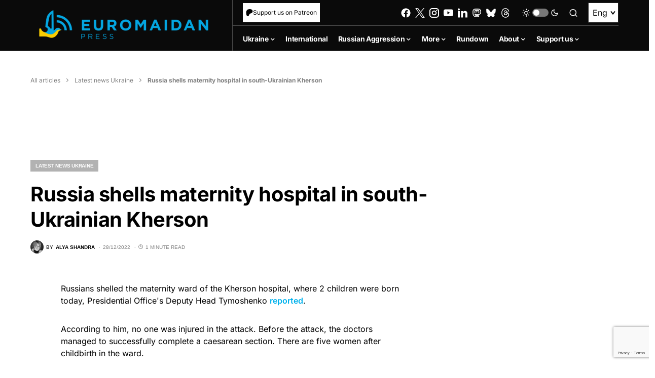

--- FILE ---
content_type: text/html; charset=utf-8
request_url: https://www.google.com/recaptcha/api2/anchor?ar=1&k=6LfiHzErAAAAALJUn30PaJ2wOxpCwggc3jcdWRDm&co=aHR0cHM6Ly9ldXJvbWFpZGFucHJlc3MuY29tOjQ0Mw..&hl=en&v=PoyoqOPhxBO7pBk68S4YbpHZ&size=invisible&anchor-ms=20000&execute-ms=30000&cb=fp9hnrssnr90
body_size: 48474
content:
<!DOCTYPE HTML><html dir="ltr" lang="en"><head><meta http-equiv="Content-Type" content="text/html; charset=UTF-8">
<meta http-equiv="X-UA-Compatible" content="IE=edge">
<title>reCAPTCHA</title>
<style type="text/css">
/* cyrillic-ext */
@font-face {
  font-family: 'Roboto';
  font-style: normal;
  font-weight: 400;
  font-stretch: 100%;
  src: url(//fonts.gstatic.com/s/roboto/v48/KFO7CnqEu92Fr1ME7kSn66aGLdTylUAMa3GUBHMdazTgWw.woff2) format('woff2');
  unicode-range: U+0460-052F, U+1C80-1C8A, U+20B4, U+2DE0-2DFF, U+A640-A69F, U+FE2E-FE2F;
}
/* cyrillic */
@font-face {
  font-family: 'Roboto';
  font-style: normal;
  font-weight: 400;
  font-stretch: 100%;
  src: url(//fonts.gstatic.com/s/roboto/v48/KFO7CnqEu92Fr1ME7kSn66aGLdTylUAMa3iUBHMdazTgWw.woff2) format('woff2');
  unicode-range: U+0301, U+0400-045F, U+0490-0491, U+04B0-04B1, U+2116;
}
/* greek-ext */
@font-face {
  font-family: 'Roboto';
  font-style: normal;
  font-weight: 400;
  font-stretch: 100%;
  src: url(//fonts.gstatic.com/s/roboto/v48/KFO7CnqEu92Fr1ME7kSn66aGLdTylUAMa3CUBHMdazTgWw.woff2) format('woff2');
  unicode-range: U+1F00-1FFF;
}
/* greek */
@font-face {
  font-family: 'Roboto';
  font-style: normal;
  font-weight: 400;
  font-stretch: 100%;
  src: url(//fonts.gstatic.com/s/roboto/v48/KFO7CnqEu92Fr1ME7kSn66aGLdTylUAMa3-UBHMdazTgWw.woff2) format('woff2');
  unicode-range: U+0370-0377, U+037A-037F, U+0384-038A, U+038C, U+038E-03A1, U+03A3-03FF;
}
/* math */
@font-face {
  font-family: 'Roboto';
  font-style: normal;
  font-weight: 400;
  font-stretch: 100%;
  src: url(//fonts.gstatic.com/s/roboto/v48/KFO7CnqEu92Fr1ME7kSn66aGLdTylUAMawCUBHMdazTgWw.woff2) format('woff2');
  unicode-range: U+0302-0303, U+0305, U+0307-0308, U+0310, U+0312, U+0315, U+031A, U+0326-0327, U+032C, U+032F-0330, U+0332-0333, U+0338, U+033A, U+0346, U+034D, U+0391-03A1, U+03A3-03A9, U+03B1-03C9, U+03D1, U+03D5-03D6, U+03F0-03F1, U+03F4-03F5, U+2016-2017, U+2034-2038, U+203C, U+2040, U+2043, U+2047, U+2050, U+2057, U+205F, U+2070-2071, U+2074-208E, U+2090-209C, U+20D0-20DC, U+20E1, U+20E5-20EF, U+2100-2112, U+2114-2115, U+2117-2121, U+2123-214F, U+2190, U+2192, U+2194-21AE, U+21B0-21E5, U+21F1-21F2, U+21F4-2211, U+2213-2214, U+2216-22FF, U+2308-230B, U+2310, U+2319, U+231C-2321, U+2336-237A, U+237C, U+2395, U+239B-23B7, U+23D0, U+23DC-23E1, U+2474-2475, U+25AF, U+25B3, U+25B7, U+25BD, U+25C1, U+25CA, U+25CC, U+25FB, U+266D-266F, U+27C0-27FF, U+2900-2AFF, U+2B0E-2B11, U+2B30-2B4C, U+2BFE, U+3030, U+FF5B, U+FF5D, U+1D400-1D7FF, U+1EE00-1EEFF;
}
/* symbols */
@font-face {
  font-family: 'Roboto';
  font-style: normal;
  font-weight: 400;
  font-stretch: 100%;
  src: url(//fonts.gstatic.com/s/roboto/v48/KFO7CnqEu92Fr1ME7kSn66aGLdTylUAMaxKUBHMdazTgWw.woff2) format('woff2');
  unicode-range: U+0001-000C, U+000E-001F, U+007F-009F, U+20DD-20E0, U+20E2-20E4, U+2150-218F, U+2190, U+2192, U+2194-2199, U+21AF, U+21E6-21F0, U+21F3, U+2218-2219, U+2299, U+22C4-22C6, U+2300-243F, U+2440-244A, U+2460-24FF, U+25A0-27BF, U+2800-28FF, U+2921-2922, U+2981, U+29BF, U+29EB, U+2B00-2BFF, U+4DC0-4DFF, U+FFF9-FFFB, U+10140-1018E, U+10190-1019C, U+101A0, U+101D0-101FD, U+102E0-102FB, U+10E60-10E7E, U+1D2C0-1D2D3, U+1D2E0-1D37F, U+1F000-1F0FF, U+1F100-1F1AD, U+1F1E6-1F1FF, U+1F30D-1F30F, U+1F315, U+1F31C, U+1F31E, U+1F320-1F32C, U+1F336, U+1F378, U+1F37D, U+1F382, U+1F393-1F39F, U+1F3A7-1F3A8, U+1F3AC-1F3AF, U+1F3C2, U+1F3C4-1F3C6, U+1F3CA-1F3CE, U+1F3D4-1F3E0, U+1F3ED, U+1F3F1-1F3F3, U+1F3F5-1F3F7, U+1F408, U+1F415, U+1F41F, U+1F426, U+1F43F, U+1F441-1F442, U+1F444, U+1F446-1F449, U+1F44C-1F44E, U+1F453, U+1F46A, U+1F47D, U+1F4A3, U+1F4B0, U+1F4B3, U+1F4B9, U+1F4BB, U+1F4BF, U+1F4C8-1F4CB, U+1F4D6, U+1F4DA, U+1F4DF, U+1F4E3-1F4E6, U+1F4EA-1F4ED, U+1F4F7, U+1F4F9-1F4FB, U+1F4FD-1F4FE, U+1F503, U+1F507-1F50B, U+1F50D, U+1F512-1F513, U+1F53E-1F54A, U+1F54F-1F5FA, U+1F610, U+1F650-1F67F, U+1F687, U+1F68D, U+1F691, U+1F694, U+1F698, U+1F6AD, U+1F6B2, U+1F6B9-1F6BA, U+1F6BC, U+1F6C6-1F6CF, U+1F6D3-1F6D7, U+1F6E0-1F6EA, U+1F6F0-1F6F3, U+1F6F7-1F6FC, U+1F700-1F7FF, U+1F800-1F80B, U+1F810-1F847, U+1F850-1F859, U+1F860-1F887, U+1F890-1F8AD, U+1F8B0-1F8BB, U+1F8C0-1F8C1, U+1F900-1F90B, U+1F93B, U+1F946, U+1F984, U+1F996, U+1F9E9, U+1FA00-1FA6F, U+1FA70-1FA7C, U+1FA80-1FA89, U+1FA8F-1FAC6, U+1FACE-1FADC, U+1FADF-1FAE9, U+1FAF0-1FAF8, U+1FB00-1FBFF;
}
/* vietnamese */
@font-face {
  font-family: 'Roboto';
  font-style: normal;
  font-weight: 400;
  font-stretch: 100%;
  src: url(//fonts.gstatic.com/s/roboto/v48/KFO7CnqEu92Fr1ME7kSn66aGLdTylUAMa3OUBHMdazTgWw.woff2) format('woff2');
  unicode-range: U+0102-0103, U+0110-0111, U+0128-0129, U+0168-0169, U+01A0-01A1, U+01AF-01B0, U+0300-0301, U+0303-0304, U+0308-0309, U+0323, U+0329, U+1EA0-1EF9, U+20AB;
}
/* latin-ext */
@font-face {
  font-family: 'Roboto';
  font-style: normal;
  font-weight: 400;
  font-stretch: 100%;
  src: url(//fonts.gstatic.com/s/roboto/v48/KFO7CnqEu92Fr1ME7kSn66aGLdTylUAMa3KUBHMdazTgWw.woff2) format('woff2');
  unicode-range: U+0100-02BA, U+02BD-02C5, U+02C7-02CC, U+02CE-02D7, U+02DD-02FF, U+0304, U+0308, U+0329, U+1D00-1DBF, U+1E00-1E9F, U+1EF2-1EFF, U+2020, U+20A0-20AB, U+20AD-20C0, U+2113, U+2C60-2C7F, U+A720-A7FF;
}
/* latin */
@font-face {
  font-family: 'Roboto';
  font-style: normal;
  font-weight: 400;
  font-stretch: 100%;
  src: url(//fonts.gstatic.com/s/roboto/v48/KFO7CnqEu92Fr1ME7kSn66aGLdTylUAMa3yUBHMdazQ.woff2) format('woff2');
  unicode-range: U+0000-00FF, U+0131, U+0152-0153, U+02BB-02BC, U+02C6, U+02DA, U+02DC, U+0304, U+0308, U+0329, U+2000-206F, U+20AC, U+2122, U+2191, U+2193, U+2212, U+2215, U+FEFF, U+FFFD;
}
/* cyrillic-ext */
@font-face {
  font-family: 'Roboto';
  font-style: normal;
  font-weight: 500;
  font-stretch: 100%;
  src: url(//fonts.gstatic.com/s/roboto/v48/KFO7CnqEu92Fr1ME7kSn66aGLdTylUAMa3GUBHMdazTgWw.woff2) format('woff2');
  unicode-range: U+0460-052F, U+1C80-1C8A, U+20B4, U+2DE0-2DFF, U+A640-A69F, U+FE2E-FE2F;
}
/* cyrillic */
@font-face {
  font-family: 'Roboto';
  font-style: normal;
  font-weight: 500;
  font-stretch: 100%;
  src: url(//fonts.gstatic.com/s/roboto/v48/KFO7CnqEu92Fr1ME7kSn66aGLdTylUAMa3iUBHMdazTgWw.woff2) format('woff2');
  unicode-range: U+0301, U+0400-045F, U+0490-0491, U+04B0-04B1, U+2116;
}
/* greek-ext */
@font-face {
  font-family: 'Roboto';
  font-style: normal;
  font-weight: 500;
  font-stretch: 100%;
  src: url(//fonts.gstatic.com/s/roboto/v48/KFO7CnqEu92Fr1ME7kSn66aGLdTylUAMa3CUBHMdazTgWw.woff2) format('woff2');
  unicode-range: U+1F00-1FFF;
}
/* greek */
@font-face {
  font-family: 'Roboto';
  font-style: normal;
  font-weight: 500;
  font-stretch: 100%;
  src: url(//fonts.gstatic.com/s/roboto/v48/KFO7CnqEu92Fr1ME7kSn66aGLdTylUAMa3-UBHMdazTgWw.woff2) format('woff2');
  unicode-range: U+0370-0377, U+037A-037F, U+0384-038A, U+038C, U+038E-03A1, U+03A3-03FF;
}
/* math */
@font-face {
  font-family: 'Roboto';
  font-style: normal;
  font-weight: 500;
  font-stretch: 100%;
  src: url(//fonts.gstatic.com/s/roboto/v48/KFO7CnqEu92Fr1ME7kSn66aGLdTylUAMawCUBHMdazTgWw.woff2) format('woff2');
  unicode-range: U+0302-0303, U+0305, U+0307-0308, U+0310, U+0312, U+0315, U+031A, U+0326-0327, U+032C, U+032F-0330, U+0332-0333, U+0338, U+033A, U+0346, U+034D, U+0391-03A1, U+03A3-03A9, U+03B1-03C9, U+03D1, U+03D5-03D6, U+03F0-03F1, U+03F4-03F5, U+2016-2017, U+2034-2038, U+203C, U+2040, U+2043, U+2047, U+2050, U+2057, U+205F, U+2070-2071, U+2074-208E, U+2090-209C, U+20D0-20DC, U+20E1, U+20E5-20EF, U+2100-2112, U+2114-2115, U+2117-2121, U+2123-214F, U+2190, U+2192, U+2194-21AE, U+21B0-21E5, U+21F1-21F2, U+21F4-2211, U+2213-2214, U+2216-22FF, U+2308-230B, U+2310, U+2319, U+231C-2321, U+2336-237A, U+237C, U+2395, U+239B-23B7, U+23D0, U+23DC-23E1, U+2474-2475, U+25AF, U+25B3, U+25B7, U+25BD, U+25C1, U+25CA, U+25CC, U+25FB, U+266D-266F, U+27C0-27FF, U+2900-2AFF, U+2B0E-2B11, U+2B30-2B4C, U+2BFE, U+3030, U+FF5B, U+FF5D, U+1D400-1D7FF, U+1EE00-1EEFF;
}
/* symbols */
@font-face {
  font-family: 'Roboto';
  font-style: normal;
  font-weight: 500;
  font-stretch: 100%;
  src: url(//fonts.gstatic.com/s/roboto/v48/KFO7CnqEu92Fr1ME7kSn66aGLdTylUAMaxKUBHMdazTgWw.woff2) format('woff2');
  unicode-range: U+0001-000C, U+000E-001F, U+007F-009F, U+20DD-20E0, U+20E2-20E4, U+2150-218F, U+2190, U+2192, U+2194-2199, U+21AF, U+21E6-21F0, U+21F3, U+2218-2219, U+2299, U+22C4-22C6, U+2300-243F, U+2440-244A, U+2460-24FF, U+25A0-27BF, U+2800-28FF, U+2921-2922, U+2981, U+29BF, U+29EB, U+2B00-2BFF, U+4DC0-4DFF, U+FFF9-FFFB, U+10140-1018E, U+10190-1019C, U+101A0, U+101D0-101FD, U+102E0-102FB, U+10E60-10E7E, U+1D2C0-1D2D3, U+1D2E0-1D37F, U+1F000-1F0FF, U+1F100-1F1AD, U+1F1E6-1F1FF, U+1F30D-1F30F, U+1F315, U+1F31C, U+1F31E, U+1F320-1F32C, U+1F336, U+1F378, U+1F37D, U+1F382, U+1F393-1F39F, U+1F3A7-1F3A8, U+1F3AC-1F3AF, U+1F3C2, U+1F3C4-1F3C6, U+1F3CA-1F3CE, U+1F3D4-1F3E0, U+1F3ED, U+1F3F1-1F3F3, U+1F3F5-1F3F7, U+1F408, U+1F415, U+1F41F, U+1F426, U+1F43F, U+1F441-1F442, U+1F444, U+1F446-1F449, U+1F44C-1F44E, U+1F453, U+1F46A, U+1F47D, U+1F4A3, U+1F4B0, U+1F4B3, U+1F4B9, U+1F4BB, U+1F4BF, U+1F4C8-1F4CB, U+1F4D6, U+1F4DA, U+1F4DF, U+1F4E3-1F4E6, U+1F4EA-1F4ED, U+1F4F7, U+1F4F9-1F4FB, U+1F4FD-1F4FE, U+1F503, U+1F507-1F50B, U+1F50D, U+1F512-1F513, U+1F53E-1F54A, U+1F54F-1F5FA, U+1F610, U+1F650-1F67F, U+1F687, U+1F68D, U+1F691, U+1F694, U+1F698, U+1F6AD, U+1F6B2, U+1F6B9-1F6BA, U+1F6BC, U+1F6C6-1F6CF, U+1F6D3-1F6D7, U+1F6E0-1F6EA, U+1F6F0-1F6F3, U+1F6F7-1F6FC, U+1F700-1F7FF, U+1F800-1F80B, U+1F810-1F847, U+1F850-1F859, U+1F860-1F887, U+1F890-1F8AD, U+1F8B0-1F8BB, U+1F8C0-1F8C1, U+1F900-1F90B, U+1F93B, U+1F946, U+1F984, U+1F996, U+1F9E9, U+1FA00-1FA6F, U+1FA70-1FA7C, U+1FA80-1FA89, U+1FA8F-1FAC6, U+1FACE-1FADC, U+1FADF-1FAE9, U+1FAF0-1FAF8, U+1FB00-1FBFF;
}
/* vietnamese */
@font-face {
  font-family: 'Roboto';
  font-style: normal;
  font-weight: 500;
  font-stretch: 100%;
  src: url(//fonts.gstatic.com/s/roboto/v48/KFO7CnqEu92Fr1ME7kSn66aGLdTylUAMa3OUBHMdazTgWw.woff2) format('woff2');
  unicode-range: U+0102-0103, U+0110-0111, U+0128-0129, U+0168-0169, U+01A0-01A1, U+01AF-01B0, U+0300-0301, U+0303-0304, U+0308-0309, U+0323, U+0329, U+1EA0-1EF9, U+20AB;
}
/* latin-ext */
@font-face {
  font-family: 'Roboto';
  font-style: normal;
  font-weight: 500;
  font-stretch: 100%;
  src: url(//fonts.gstatic.com/s/roboto/v48/KFO7CnqEu92Fr1ME7kSn66aGLdTylUAMa3KUBHMdazTgWw.woff2) format('woff2');
  unicode-range: U+0100-02BA, U+02BD-02C5, U+02C7-02CC, U+02CE-02D7, U+02DD-02FF, U+0304, U+0308, U+0329, U+1D00-1DBF, U+1E00-1E9F, U+1EF2-1EFF, U+2020, U+20A0-20AB, U+20AD-20C0, U+2113, U+2C60-2C7F, U+A720-A7FF;
}
/* latin */
@font-face {
  font-family: 'Roboto';
  font-style: normal;
  font-weight: 500;
  font-stretch: 100%;
  src: url(//fonts.gstatic.com/s/roboto/v48/KFO7CnqEu92Fr1ME7kSn66aGLdTylUAMa3yUBHMdazQ.woff2) format('woff2');
  unicode-range: U+0000-00FF, U+0131, U+0152-0153, U+02BB-02BC, U+02C6, U+02DA, U+02DC, U+0304, U+0308, U+0329, U+2000-206F, U+20AC, U+2122, U+2191, U+2193, U+2212, U+2215, U+FEFF, U+FFFD;
}
/* cyrillic-ext */
@font-face {
  font-family: 'Roboto';
  font-style: normal;
  font-weight: 900;
  font-stretch: 100%;
  src: url(//fonts.gstatic.com/s/roboto/v48/KFO7CnqEu92Fr1ME7kSn66aGLdTylUAMa3GUBHMdazTgWw.woff2) format('woff2');
  unicode-range: U+0460-052F, U+1C80-1C8A, U+20B4, U+2DE0-2DFF, U+A640-A69F, U+FE2E-FE2F;
}
/* cyrillic */
@font-face {
  font-family: 'Roboto';
  font-style: normal;
  font-weight: 900;
  font-stretch: 100%;
  src: url(//fonts.gstatic.com/s/roboto/v48/KFO7CnqEu92Fr1ME7kSn66aGLdTylUAMa3iUBHMdazTgWw.woff2) format('woff2');
  unicode-range: U+0301, U+0400-045F, U+0490-0491, U+04B0-04B1, U+2116;
}
/* greek-ext */
@font-face {
  font-family: 'Roboto';
  font-style: normal;
  font-weight: 900;
  font-stretch: 100%;
  src: url(//fonts.gstatic.com/s/roboto/v48/KFO7CnqEu92Fr1ME7kSn66aGLdTylUAMa3CUBHMdazTgWw.woff2) format('woff2');
  unicode-range: U+1F00-1FFF;
}
/* greek */
@font-face {
  font-family: 'Roboto';
  font-style: normal;
  font-weight: 900;
  font-stretch: 100%;
  src: url(//fonts.gstatic.com/s/roboto/v48/KFO7CnqEu92Fr1ME7kSn66aGLdTylUAMa3-UBHMdazTgWw.woff2) format('woff2');
  unicode-range: U+0370-0377, U+037A-037F, U+0384-038A, U+038C, U+038E-03A1, U+03A3-03FF;
}
/* math */
@font-face {
  font-family: 'Roboto';
  font-style: normal;
  font-weight: 900;
  font-stretch: 100%;
  src: url(//fonts.gstatic.com/s/roboto/v48/KFO7CnqEu92Fr1ME7kSn66aGLdTylUAMawCUBHMdazTgWw.woff2) format('woff2');
  unicode-range: U+0302-0303, U+0305, U+0307-0308, U+0310, U+0312, U+0315, U+031A, U+0326-0327, U+032C, U+032F-0330, U+0332-0333, U+0338, U+033A, U+0346, U+034D, U+0391-03A1, U+03A3-03A9, U+03B1-03C9, U+03D1, U+03D5-03D6, U+03F0-03F1, U+03F4-03F5, U+2016-2017, U+2034-2038, U+203C, U+2040, U+2043, U+2047, U+2050, U+2057, U+205F, U+2070-2071, U+2074-208E, U+2090-209C, U+20D0-20DC, U+20E1, U+20E5-20EF, U+2100-2112, U+2114-2115, U+2117-2121, U+2123-214F, U+2190, U+2192, U+2194-21AE, U+21B0-21E5, U+21F1-21F2, U+21F4-2211, U+2213-2214, U+2216-22FF, U+2308-230B, U+2310, U+2319, U+231C-2321, U+2336-237A, U+237C, U+2395, U+239B-23B7, U+23D0, U+23DC-23E1, U+2474-2475, U+25AF, U+25B3, U+25B7, U+25BD, U+25C1, U+25CA, U+25CC, U+25FB, U+266D-266F, U+27C0-27FF, U+2900-2AFF, U+2B0E-2B11, U+2B30-2B4C, U+2BFE, U+3030, U+FF5B, U+FF5D, U+1D400-1D7FF, U+1EE00-1EEFF;
}
/* symbols */
@font-face {
  font-family: 'Roboto';
  font-style: normal;
  font-weight: 900;
  font-stretch: 100%;
  src: url(//fonts.gstatic.com/s/roboto/v48/KFO7CnqEu92Fr1ME7kSn66aGLdTylUAMaxKUBHMdazTgWw.woff2) format('woff2');
  unicode-range: U+0001-000C, U+000E-001F, U+007F-009F, U+20DD-20E0, U+20E2-20E4, U+2150-218F, U+2190, U+2192, U+2194-2199, U+21AF, U+21E6-21F0, U+21F3, U+2218-2219, U+2299, U+22C4-22C6, U+2300-243F, U+2440-244A, U+2460-24FF, U+25A0-27BF, U+2800-28FF, U+2921-2922, U+2981, U+29BF, U+29EB, U+2B00-2BFF, U+4DC0-4DFF, U+FFF9-FFFB, U+10140-1018E, U+10190-1019C, U+101A0, U+101D0-101FD, U+102E0-102FB, U+10E60-10E7E, U+1D2C0-1D2D3, U+1D2E0-1D37F, U+1F000-1F0FF, U+1F100-1F1AD, U+1F1E6-1F1FF, U+1F30D-1F30F, U+1F315, U+1F31C, U+1F31E, U+1F320-1F32C, U+1F336, U+1F378, U+1F37D, U+1F382, U+1F393-1F39F, U+1F3A7-1F3A8, U+1F3AC-1F3AF, U+1F3C2, U+1F3C4-1F3C6, U+1F3CA-1F3CE, U+1F3D4-1F3E0, U+1F3ED, U+1F3F1-1F3F3, U+1F3F5-1F3F7, U+1F408, U+1F415, U+1F41F, U+1F426, U+1F43F, U+1F441-1F442, U+1F444, U+1F446-1F449, U+1F44C-1F44E, U+1F453, U+1F46A, U+1F47D, U+1F4A3, U+1F4B0, U+1F4B3, U+1F4B9, U+1F4BB, U+1F4BF, U+1F4C8-1F4CB, U+1F4D6, U+1F4DA, U+1F4DF, U+1F4E3-1F4E6, U+1F4EA-1F4ED, U+1F4F7, U+1F4F9-1F4FB, U+1F4FD-1F4FE, U+1F503, U+1F507-1F50B, U+1F50D, U+1F512-1F513, U+1F53E-1F54A, U+1F54F-1F5FA, U+1F610, U+1F650-1F67F, U+1F687, U+1F68D, U+1F691, U+1F694, U+1F698, U+1F6AD, U+1F6B2, U+1F6B9-1F6BA, U+1F6BC, U+1F6C6-1F6CF, U+1F6D3-1F6D7, U+1F6E0-1F6EA, U+1F6F0-1F6F3, U+1F6F7-1F6FC, U+1F700-1F7FF, U+1F800-1F80B, U+1F810-1F847, U+1F850-1F859, U+1F860-1F887, U+1F890-1F8AD, U+1F8B0-1F8BB, U+1F8C0-1F8C1, U+1F900-1F90B, U+1F93B, U+1F946, U+1F984, U+1F996, U+1F9E9, U+1FA00-1FA6F, U+1FA70-1FA7C, U+1FA80-1FA89, U+1FA8F-1FAC6, U+1FACE-1FADC, U+1FADF-1FAE9, U+1FAF0-1FAF8, U+1FB00-1FBFF;
}
/* vietnamese */
@font-face {
  font-family: 'Roboto';
  font-style: normal;
  font-weight: 900;
  font-stretch: 100%;
  src: url(//fonts.gstatic.com/s/roboto/v48/KFO7CnqEu92Fr1ME7kSn66aGLdTylUAMa3OUBHMdazTgWw.woff2) format('woff2');
  unicode-range: U+0102-0103, U+0110-0111, U+0128-0129, U+0168-0169, U+01A0-01A1, U+01AF-01B0, U+0300-0301, U+0303-0304, U+0308-0309, U+0323, U+0329, U+1EA0-1EF9, U+20AB;
}
/* latin-ext */
@font-face {
  font-family: 'Roboto';
  font-style: normal;
  font-weight: 900;
  font-stretch: 100%;
  src: url(//fonts.gstatic.com/s/roboto/v48/KFO7CnqEu92Fr1ME7kSn66aGLdTylUAMa3KUBHMdazTgWw.woff2) format('woff2');
  unicode-range: U+0100-02BA, U+02BD-02C5, U+02C7-02CC, U+02CE-02D7, U+02DD-02FF, U+0304, U+0308, U+0329, U+1D00-1DBF, U+1E00-1E9F, U+1EF2-1EFF, U+2020, U+20A0-20AB, U+20AD-20C0, U+2113, U+2C60-2C7F, U+A720-A7FF;
}
/* latin */
@font-face {
  font-family: 'Roboto';
  font-style: normal;
  font-weight: 900;
  font-stretch: 100%;
  src: url(//fonts.gstatic.com/s/roboto/v48/KFO7CnqEu92Fr1ME7kSn66aGLdTylUAMa3yUBHMdazQ.woff2) format('woff2');
  unicode-range: U+0000-00FF, U+0131, U+0152-0153, U+02BB-02BC, U+02C6, U+02DA, U+02DC, U+0304, U+0308, U+0329, U+2000-206F, U+20AC, U+2122, U+2191, U+2193, U+2212, U+2215, U+FEFF, U+FFFD;
}

</style>
<link rel="stylesheet" type="text/css" href="https://www.gstatic.com/recaptcha/releases/PoyoqOPhxBO7pBk68S4YbpHZ/styles__ltr.css">
<script nonce="R_NRnpbIz-k4AHgPfsQIjQ" type="text/javascript">window['__recaptcha_api'] = 'https://www.google.com/recaptcha/api2/';</script>
<script type="text/javascript" src="https://www.gstatic.com/recaptcha/releases/PoyoqOPhxBO7pBk68S4YbpHZ/recaptcha__en.js" nonce="R_NRnpbIz-k4AHgPfsQIjQ">
      
    </script></head>
<body><div id="rc-anchor-alert" class="rc-anchor-alert"></div>
<input type="hidden" id="recaptcha-token" value="[base64]">
<script type="text/javascript" nonce="R_NRnpbIz-k4AHgPfsQIjQ">
      recaptcha.anchor.Main.init("[\x22ainput\x22,[\x22bgdata\x22,\x22\x22,\[base64]/[base64]/[base64]/[base64]/[base64]/[base64]/KGcoTywyNTMsTy5PKSxVRyhPLEMpKTpnKE8sMjUzLEMpLE8pKSxsKSksTykpfSxieT1mdW5jdGlvbihDLE8sdSxsKXtmb3IobD0odT1SKEMpLDApO08+MDtPLS0pbD1sPDw4fFooQyk7ZyhDLHUsbCl9LFVHPWZ1bmN0aW9uKEMsTyl7Qy5pLmxlbmd0aD4xMDQ/[base64]/[base64]/[base64]/[base64]/[base64]/[base64]/[base64]\\u003d\x22,\[base64]\x22,\x22w47CgipHEsK9aMOPHUTDssKsVXJkwog6RMOpD0jDumV6woQHwrQ5wrBYWgzClBzCk3/[base64]/[base64]/FFPDqE/Dk8KawqjDpxYDw77Cm8KXw78PccKhwq/DuTjDnF7DvCQgwqTDiVfDg387OcO7HsKJwr/DpS3DozjDncKPwoclwptfP8OSw4IWw44zesKawoYkEMO2bGR9E8OzK8O7WT9Bw4UZwoXCmcOywrRawrTCujvDmCpSYS3CsSHDkMKew5FiwovDmALCtj0CwrfCpcKNw43CpxIdwrDDtGbCncKMaMK2w7nDsMKhwr/DiGg0wpxXwqzCuMOsFcKkwqDCsTA/[base64]/[base64]/[base64]/[base64]/AMORM3VEInlULwfCnxzCpTPCsAXDpn5AXcKgHsKTw7fCjTfDsiHDgcKVFTbDsMKHG8KYwrzDpMK2fMO3M8KDw6cjE2wBw6vDuFTCmMK1w5rCkRvChVTDoAd9w4XCtMOewqURV8Kuw6fCnyTDrMOvHD7DssOpwrwqci1/[base64]/XiXDkcKrKDxOOk5NwoVjw6AbQcOyw51cw53DgwxKSjvCmMKLw5UdwrssYCscw4zDhMK/PcKRdGbCnMO1w5bCp8Ksw4XDoMKcwrzCvjzDucK4wp9zwrrCqMOgAVzChHhxcMKbw4nDu8KKw5pfw4ZjXsKmw4lBLcKlYcO4woPCvRALwqPCmMOvdsK3wq1TK2U4woVrw7jCjcO0w7/CuhfCh8OMbhnCn8OJwoHDrhsOw4BSw7dKfsKJw7smwrnCuCIZeyNnwqHDj17CsF4owp4IwojDkMKfM8KJwoYhw5tQU8OBw6FPwr4bw5zDr0/ClsOfw6Z4SyBrw6k0LD3Dtj3DgVVZADtLw4RINXBQwqopAMKiLcKLwpPDqDTDtcOawq/DucKYwppWcAvChm1rwrUqIsObwpnCnlF5CUTCg8KlGsOiFFc0w5zCuU/[base64]/[base64]/DvxrCqsOIwogqPSjCunLDuMO2acOFw4IAw7oNw6HCuMOowoVrbjXCpjl/WiMpwqLDncKyKMOWwpPCrSdnwrQJEyDDp8OYRMOCH8KifcOcw7PCgjJNwrvCl8OpwqgSwp/DukHDuMOpM8OIwrlEwp7CrQbCo119fxjCvMKzw7hBX2HCmWTDjMO4W0fDrRc7PzLDqRbDmsOWw6wPZixJJMO0w53DuU1iwqjClsObw5gAwqFUw6EEwpASOsKewo3CuMOyw4EDKAJIQcKyaz/DksKzAsKuw4oBw48Lw5NTZ05gwprDtsOQw7PDjU0xwp5Wwp9gw4EAwrHCvE3CqiTCrsKRFy7Dn8O9On7DrsO1PUDCtMO/[base64]/[base64]/CrcOEKsKAw4LCtHTDl2pbw4FJwoHDjMO5wp1IA8OGw7TClMKTw4IaDcKHccOVD3HCsGbCrsKswrpHFMOPd8KZw44zJ8Kow43CiVQ+w5/DvhnDrT08BSdRwrArWcK9w7rDkU/DlsKnwpDDkQgYDcKDQsKlSWvDuyHCtw01GQfDolN4EMOEDRHDhsOdwpJJD2DCjmfDuTPCmsOyLsK/O8KKw7bDl8Ozwo4QJx5FwrDCqcOFBsOnBEgiwpY/w5zDmQYkw4LCm8OVwo7DpcO2w7M+Pl5lM8ODX8K+w7zCu8KKAU3DgcOTw4haU8Kowq13w44mw43CncOfAMKmB1w3b8OzTEfCtMKYCzxiwrIVw7tseMOBHMKsaTMXw7IGw5HDjsKFPQHDssKJwpbDn1cdBcO9QG8wPcONJGTChsO/X8KuXsOvdFjCtTTCqMKlT1AZEgFfwpQQVhR4w7DCmi3CuQLDiQnDgyhuC8OgEnc+wp95wo7DpcKSw7nDgsK/UD9Vw7bDpSNYw4woZztETxnChxjCp33CsMOWwqkVw5bDgsO+wqZABicUf8OOw4rCvwLDnE3Cu8O8GcKIwpzCimDCo8KCJ8KRw5klHRwicsOEw7R3MTrDn8OZIcK/[base64]/CkDwYGyrCsDBxw7jDicO3PXwwEgRqw4TCq8Onw6QzXsO+UMOmCj4RwoHDq8O3wqvCkMKhYQ/Ch8Ksw6Byw7nCsjoNL8KCwrdWC0LDq8OFK8OlIHnCnnkNaEAXQsOcc8OYwroaVMKNwrLCnxM8w6PDpMOdwqPDhMKAwprDqMKDSsKpAsOhw6ZcAsKtw5kWQMO0w4/Cn8O3a8OLwqdDBsK4wow8woLDkcKDVsO7AkXCqDMxTsK7w6EXw70ow5RDw4cNwq7Cvy0EQ8KHJcKewpxfwpXDpcKIPMKZNivCusK5wojDh8KEwqA/dMObw6vDuk0TG8KHwpIHUmsWL8OYwpASIx9pwrEMw4x0w4fDgMK6w5dlw4Fiw5bChzxYC8Kew5rCkMKNw7zCjwrChsOwCkQ4w4EGNMKDw7ZwIEzCmV7CulYawrDDvyPComTCtsKdE8OswowCwp/Cq1jDo0bDj8KMeTXCucOeAMKTw43DjC5rDHPDvcOOYwLCi05Ow5/DgcKdVXjDucOHwoUfwq4eL8K6N8KyYnXChkLCszoMw4JdYnXCucKUw5HCmMOrwqTChMOaw7Ewwq1iw5/Cq8K7wofCssKvwp4uw7nCqhXChltbw5fDscKew63DicOowqHDi8KcDmPCvsKcVWo4CMKEIcK4AyHCqMKlwqZDwpXClcOQwo7DmDljV8K1McKUwp7CisKpEznCvy1ew4DDn8KewrfDgcKGwq8mwoAfwrbDkcKRw5nDqcKYWcKgSDLCjMK8S8KJD2fDs8K/[base64]/DnMKORVoew6huwrbDmGdRW2QaE8KhQC/CvMK8PsOIwrEzGsOcw5wFwr/[base64]/Cp8OPWQMMYCQAw7LCnDVIwqzDqAVZXcK4wrZ9SMOOw4LCllfDiMOEwprDukh/OybDtsKeBF/DjHNaJzfDmsOdwozDmMOYwojCpzDCvMKVDgTDuMK/wpALwq/[base64]/Ds8O4wro7FlnCuMO1aMOPXMKSwrnCg8O8Uy/CoQ3CiMKjw5p4wo9lw54ndRp5fx9iw4bDjy7DrC4/fRhlw6IWUgwJNMOlN11WwrYrFn4JwqYyRsOBcMKbIiDDiHrDpMKKw6LDtkHCksOjJhwvHWTCiMKmw7HDrMO5HcOIPMOhw6XCqEXDlMKAKWPCncKPA8Oewo/DmsOeYgPChSXDu3LDl8OdWcOWWcORXMK2w5cqD8K2wqbCgsOrazrCkywqw7fCk0gDwodUw4vDkMKvw6wlKcOAwrTDs3fDnWXDscKnKn1dd8Kpw5zDsMOEIWtTwpPCrMKSwpxFEMOCw6jDsXgDw67DhyUfwpvDuT4wwph9PcKSwqE/[base64]/Crh1ew63Cr8KgL8OEwooNwpEmwpJqw4h1wqHCgxTCnlvDo0zDq1/CiEhEHcOrGMK+LkXDqAHDvTg+PcK2woXCgMKGw55McMOrK8OOwrvCnsKYA2fDlcOFwrISwrlmw47Dr8OYaW/DlMKWM8OuwpHCqsKXwoFSw6AdBijCgcKjelPCniHCrEkuVUdve8Ojw6rCt1QTNlTDkcO4DsOLYMO+Fz0oTEQrUFXCj3XDrMKvw7TCgsK2wp84wqDDgirCpwXCnwXChsOkw7zCv8KgwpQbwpF7BThsbk5Iw7/DhljDpj/CjSbCjsKoPCJqR1pxwqUawqpNd8Kdw6RnRljCkMK4w63CisOGMsOoecOfwrXCpsK5wpXDlRPCgMORw57DpMKNBGtqwr3CjMO3wofDtnJhw6rDjcKUwoPCqyskwr4UecKSeQTCjsKBw5MjQ8OuA1nDpXFjAXt3Z8OXw6NmMEnDq2jCgDtIOg59EA/Cm8OlwqzCkSzCqh0wNgp/wqIKLl4LwpvCg8K3wq93w5xcw7zCicKhwo0kwpgEwrDDlEjCsibDnMObwqHCvzfDjVTDmsO+w4AdwrtFw4JBacOCw47DjGsNBsK0w6A2YsODK8OlccO7XzJsPcKLAsOcZXEPSVFrw6psw4nDomUhYcKpHx8rwqxWZWrCvSrCtcORw70Qw6PCucKCwq/[base64]/w4ITU8KZwpLCpsOgwpwTwqUkcjY4wqLDmMOBWw1TdlDCtMOcw55mw7oIUyIcw5/ChsOHwrrDoVPDusORwr0RKMOmanByPQAqwpPDsF3CqsK9XMOMwo9Qw6xbw6lfZVLCiFgoE2lHXXjCkzfDjMKKwqAiw5nCpcO2RsOMw745w5XCkXvDgx/DqAZQWnpuAsKjLGRsw7fCgg04b8OMw7VkHGTDq2ISw60Cw440HgbDvGIfw4TDj8OFwpQsKsOQw7IwK2DCkghNfm5Mw73DscK+WmNvw7fDrsKfw4bClsOoWsOWw4DDg8OLwo5kw47CgsKtw4wswoPDqMONw4fDp0Ffw7fCtkrDjMKsNhvCq13Dpk/DkzdYVsK7MVvCrBh2wpE1w4pbwqzCtUZMwq8DwrLDiMKCwppNw4fDj8KpCyhwP8KbLsOuMMK1wrHCrHzCgi7CvwEdwrzCr0LDg2gTVcKNw6DClsKNw5vCs8Odw67CkMOBccKhwqvDjFLDtGnDu8OYVsKrCsKOJT4xw7bDkG/Dk8OXGMOQd8KfMzAwQ8OVG8OIewnDlStnHcK+w7nDlsOswqHCoGwYw5Agw6okwoB8wr3ChQjDoz4Lw73DqC7CrcOTejkOw40Bw6Y0wo0uDcK0wr4ZBMKtwrXCosK/R8KCXQJCw7DCuMKwDj9oKV/Cp8K/[base64]/w7AyR8O1wqxVwoU5wq/CsMOuw6nDl8OeNsOuMSk2GMKIOiAEYsKaw73DlTfDiMOSwr/ClsOaAxvCrTc6TsK6bA7CmMOmY8OQQWbCicOJWsOZNMKPwrzDojYiw50owrnDqcO4wokvdQXDn8Oow70mCDRpw5h2IMODPAvDqsOkdUQlw6HDpEgeGsOhfU/[base64]/VsKfwoFdw6lVH8K4w6I3wrEPw6IXGsODw6jChsOfBHcpw6JNwrvDgMO/YMOMwqDCtMOTw4RKw7/Cl8Kaw6jDlsKvEABDw7Z6w4ReWxZCw6xRIsOcPMOUwrRzwpdHwoPCq8KOwqcSB8KXwrHDrMK0MVjDkcKoTigQw6h7I13CvcKvD8Ozwo7DhcK5w6rDhA0Ew6fDoMKMwoYVw57CoRjCmcOowozChMOZwos2Bn/CnFV8acOsaMOtfcOIEsKpWcKxw5IdFTXDnsOxV8OIV3ZLM8KgwrsMw6fCisOtwrFhwonDo8OAw5nDvWVJZylicTR6ITHDqMOTw5/Cg8OhaiwFIxfClsK6N2RVwr5uRWUZw5snTChnL8Kfwr/[base64]/DsMOgw6zCrMO+wqcmeC1xwq3Cm3sPUXjCmSMZwpVpwrjCvHRhwrQhHiRBw480wo3Dg8KTw53DmnIywpEiD8Kvw7o9A8O2wr7CvMKMOcKsw6ccWVcNw4zCpsOpdDDDksKtw4Rmw6XDt3QtwoUXRMKYwqrCh8KFJsK9Gy7CrDpvTA/[base64]/w63CqcOEw6l2U8KFcsORLMKCCUXCqXfDjAB4w4PDq8OmQlhjbz/[base64]/CsWnCnwHDkH0rcMOzbijCiVt0Q8KhD8OKNMOCw5rDt8KsBFUHw6XCrsOLw6EDWyFAXWjCuBFnw6bCicK3U2XDlUJLFjDDv2/CncKwZDo/[base64]/DjXXDklFow6zDjVE9w4N3bg1kw77CkCvDgMKaFwBYIUnCkmrCvMKyEn7CmsO7w591LQNfwqMjCMKjTcOzwqVuw4QVEMO0Q8KMwrtkwpPCmBTCt8KOwrB3VsOqw54NU3fCpC8dGsOLC8KHAMOid8KJRVPCsijDrVzDp3PDjA/Cg8OywqlHw6NzwojCn8Oaw5fCinc5w4IqBsOKwrHDjMKMw5TCtjw0NcKzRMOpw4kMDznCncOuwqQZMsKScsKwaXjDsMKcwrF9SV9bcgrChzvDlsOwFQHCvnIrw5TClhrDvR/Dr8KZAUvCokLCpcObRWlDwqZjw7FEf8OtTHlMw4fCl13CmsKIFUzCnRDClgVYwrvDrRXCk8K5wqPCiT8FYMOiWcKRw51CZsKUwqw3fcKfw5zCui5ZQCk4QmHCrRdgwrcQfwMDSAYSw78AwpnDkDdECcOBZBjDoD/[base64]/CsMKFKzAnwp41wrFrwo/Dp3vDqwbDqX1yWcKdw4ojScKKwrIQWAXDnsOIBFlhJsKMwovDvRjCvCodICtpwo7CnMOIecKEw6B7wotSwr4owqRSL8KUwrPDhsOdK3zDqsOlwqrDgMK7OV3CvsKAwqLCu1HDl2LDrcOmdB0lXsKOw6ZHw47DjmTDkcOYC8KdXwPDnW/DgcKmDcORFlMpw4Qad8OzwrwqJ8OCWxMPwoTCicOPwpRXwooYNlPCu25/w7nDrsK+w7PDi8KDwqtMBRDCtMKFGW8Iwp3DhcKLBi4mPMOGwozChhLDpsOtYUdCwprCh8KhAcOKTGPCg8Ofwr7Do8K+w6XDo0V9w6RhVS9Rw5ltfFMQHWPDo8OTCVvCmFfCqUHDrsOFJkfDhsKQaz3Dh3rCkW8Df8Ogwq/CtnXDtFEmOl/DrmTDs8K0wr0gJ0cGd8OqWcKIwo/[base64]/DkkbDtcKCETfDtMKCwr3DssOGwrEbBS9Uw5wJF8OYVcO2P0HCtMKNwqHCh8OkHsO2w6YvXMOKw57CrsK8w7gzEsKwUcKKYEHCpcOQwo8vwolGwrXDhl/CiMOJwrTCiiDDhMKHwq/DkMKeOsOxb1USw7DCmk8fccKWwrPDtMKHw7HDsMKUVsK3woDDg8KyFcOWwo/DocK/w6DDsnEZA2wrw4vCpR7Ck2ELw4kLKQYAwoItU8O3wpIHwo7DjsKWBcKnAHtIbSfCnMOSMyNxUcKmwoxpJcOMw63DuHEnUcKZI8Ofw57DtwTCpsOFw4dnQ8Onw6DDpAJfwqfCmsOIwrseLyRUdMOxNyzCgVc9wpoaw67CvAjCrh/[base64]/wo0bZk9kMyV8w6Jew7g4wpEYwpnCoQTCjm3DrgnCuR/CrkhEMDwBdVbCpxNwMsOuwo7Dp0DDlMK/V8OPD8KCw57CsMKJa8KJw6Q2w4HDknbDoMOFdS5cVjkFwoRpJS02wodbwoVDX8KDMcOKw7IYT0fDlRbDjWPDpcODw7ZyJzdVw5DCtsOGPMOEesKcw5bCo8OGF3cLdQnDoFHDlcKnWMO+HcKNFlDDscKHWsOoC8KMCcOlwr7DhQ/DpAMLVsOnw7TCijvDl3wYwq3Dg8K6wrHCvsKkdQfCo8KEw70Tw4DCucKMw4HDmEvCjcK7w7bDmkHCoMKtw7PCp2rCnsK2bSDCocKVworDmVrDnRPDlzstw7UmMcORcsO1wpjChxfCvcO6w7dTH8KMwrzCrMKyQmcqwrTDh3PCtcKuwot8wrYhE8KwAMKBAsO/[base64]/DilbCrsO5w7DCnkzDlsKvEsOnw6DCozkyOA/CsDICw5XDvMKLR8OfTMKxMMK1w6PCqXvClcKGworCnMKJP0tKw7PCnMOAwoXCvR1+fMOww4fChztnwqTDn8Obw6vDjcOtwojDkMKeN8OVwoDCnX/[base64]/ZcKGSgd3wrHDisORw6/DncKuQXwOw5dPMCXDixnDr8OFF8OpwovCnzDCgsOSwq8pwqIPw7l4w6dQwrHCn1dyw70XNDZ2wpbCtMKFwrnCvsKJwqbDscK8w4YXZ24OT8Krw4lKXWt/QQphLwHCi8KOw5ZFEsKuw7AxZcK4WETCuzLDnsKHwpnDp3opw6HChQ98BsKxw73Di3kNS8OCXF3Dj8KTw6/Dg8KmLcONf8O8w4TCnDTDhHhpGDPCscK4BsKtwrnClVfDicK4w5ZVw6jCsXzCg07Co8OBIMOww6MNUMOSw7rDjcORw7R/wqbCuWjCrTNoRSU/[base64]/DoMO8w63CnS/CqMKsw4nCgn/DkMO4e8OQw5rDiMOiYwtGwqLDoMOHfHnDgkVaw5zDlSkIwowjK3XDtDsgw5lPEgvDmBrDpkvCj2xjMHFMHMOBw7V9BsKHPTfDv8OXwrHDjMO7EMOIecOawrHDhwXCnsOxZ1NYw4TCrw/[base64]/[base64]/Ch8OzdxplRsO+RMOdwpfDvsOnESDDpcKFw6kPw7sySQjDq8KORS/CvWkKw67CnsKrfsK3w5TCtXkyw6TDnsKgWcOPA8Oswr4Td2/CmTJoWh11w4PCqiYSfcKtw5TCiWXDvcKGw7xpCQfCgEnCvcOVwqphNGp+wqwub3nDuyLCrMK7DgcwwoXCvSYrYwIfdx5hdgrDmmJrw6EIwqlhP8K3wotTUMOpAcKrw5FUwo0xOQQ7w5LCtEVxw7hoAsOaw7g3wrjDmVrChxJZYcO0w6pkwoRjZsKowq/CiCDDrTDDrcKHwrzDqEJUHjBSwqjCtDsXw5vDgjXCpnHCq2sJwrtbZ8Kiw5g4wrt0wqU/OsKJw7DCgcKcw6QET0zDvsO3IDMuKsKpc8OoCC/DpsO7KcKnLz5WIsKgGFLDg8O6w5DDosOAFATDrMOlw6TDmMK8DCsbwpDDuG7Cg2BswpwHDcO0w4UFwotVR8K8w4/CvATCrSE6wpvCh8KUBTLDp8OEw6cKKsKDNDPClEzDhsOYw7HCgy/[base64]/Crk8nU2oFw4Vcw4V5I8OJw47DksKmVgtbwqcIUgnCkcOhwrAtwoR2wq/Cr0vCgcKQNx/[base64]/ClZCw4/[base64]/w7R3wq12L1/Dl8O9HsK9WcKYf1BVwprDiFM9AQjCnE5KbMK9ATpWwoHCoMKfF23DkcKwF8KLw6PCiMOGasOfwo8twrTDk8KXcsOCwpDCvMKuWsKZD1zCjCHCtT8ScsK3w5HDjcO7wrRQw7JaDcKLw5drFG/DhhxqasOJRcK9DBMOw4ZJXMOKcsK1wpXDl8K2wr1sLBPDtsOtwq7CqErDuD3Dm8OBOsKfwqDDoEnDi2nDr0nClFIawrcbaMKiw6PCoMOaw7siw4fDnMO4bBZIw7YuVMOpZztBwqUdwr/DnUlQaXfCqDbCgsOOw7t6f8OWwowYwqcxw6fDm8KaH1Fywp3Cj0EYW8KrP8KHEMO9wpzChUsCVsK5wqfCgcO3HE5Zw7DDnMO4wqBrZsOjw47CqRg6bXTDqw7CscO2w5E9wpbDjcKRwrTDmz3DsUTCoCPDisOGwpoRw6Vrf8KswoJHVy8CLcKcHEQwLMKEwqIVw7/CshzCjGzDmijCkMKJw4jCkznDqMK+w77Cj23CtMOJwoPCnCM7wpIywqd1wpI2JnwQXsKmw4U1wrbDr8OBwrbDjcKEMC7CgcKbWA4qfcOoa8OWesKrw5pUPMKjwrkwET3Dl8Kew7XCmUUWwqjDvCzDiCzCnDIKYnUwwp/DslbCqsK8ccOdw44NLsKsHMO5wr3CpBZlbm1qWcKQw70DwopOwpJVw47DtCHCo8OKw4wOw4/[base64]/CkAp1KicWw4okecK/BMK8w4HDtDXDv1DCjn1geiUDwr9wJ8KkwoVlw7MrbWhGKcO+RFrCscOtWlw+wqfDtUnCmEfDrRzCjHh5aiYpw7xJwqPDpELCuXHDlsOhwqBUwrXCqEQgLB5YwofCpHMRLAhBNgLCv8OBw7gQwrQKw6cRA8KIIMKiw6UDwosHXH/Dt8Ouw51Gw7DDhwozwpM4dcK3w4PDrsKuZsK/[base64]/DjcKBwr3CnnLCp8OdCljCocOkw6/[base64]/M8Oyw48nI8KdTWwtw5TDhMKTwp1Kw5VLwpPCocKcBcODNMOuPMKFG8Kbw4UcHhHCj0LDq8O9wpoLS8OgO8KxPDHCo8Kewoo3wr/[base64]/w6nDs097w4ZXfMKawq5EHitLUQrCqyfCq0NAb8OHw6RHEMOvwq4kBXvCm3NWw77CoMKLAcKhe8KLLMKpwrbCoMKhw7lkw4dJRMKuWVzDg3tqw7vDkxnDhyUzw69eNMOywohxwqfDusOFwqBEY0IJwqXDtcOHbXHCucOTQMKdw4I3w6UWEcOmF8O/KMK+w7l1T8OOUmjChVsYGXF+w6vCuH0two7CosKNdcKDLsODwrfDosKlBSzDpMK8CSZrwoLCtMO0OcOeE2HCk8OMbzHCvcOCwrFdw7AxwpjDhcKuA1xRL8K7Y33CgzRPE8KGTQvCpcKqw79RPgvDnV7CpCnDuA/DpChzw6B8w5TDsErCnTIccMOwVX07w53ChsOtK2zCqW/[base64]/LipWw6MSf2g8w4DDp0bDuwPCvMKFw6Ypd3fDg8KuEsOLw6BaOHrDvsKQPMK0w5zCssOXW8KGHQ4tTsODdRMMwqrCkcK7E8Oxw68oAMK1WWNhSFJ0wrFDb8KUwqvClWTCqHvDoE8iwqDDpsOLw6bCiMOLasKqbhMbwrgUw6MSJsKLw7shAARywrd/R1cRHsOQw4zCvcOJXcOMwq3DgjHDngTCnD3CiSdsdsKCw7kVwr4Twr4qwqxdwp/CkQvDoGVrEy1OdDbDtsORb8OgeUHCicO1w7VgAQ8mTMOXw4sbA1RowqcIGcKwwpwHKCbClEnCm8K+w6pNY8KFH8OTwrbCrcKawoUbMMKBScOBesKbw6UwQMOaSws4PsKOHirDh8Oew7FVP8O1HB3CgMKJwoLDtsOQwrNEeBN+MyYWwrLCon0lw7JBZX/DjD/Dr8KjCcO0w7/DmhVDXmfCgVjDp1zDo8OjT8Ktw5zDjCLCuWvDnMOfa0IQcMObd8KHYSMgVjV5wpPCikRmw4XCvsK1wpMYw6vCpcKXw7JJFltDH8OIw7LDjRRnB8KiZRkKGSw5w7gdJMK8wozDtS9DN3V+DsOnwoEBwogFwoXChcOTw74bTcObYMO/[base64]/[base64]/[base64]/w6fCvxvCizvDmgrDtWfCuQTCpcOtwpTDiUrCs29LScKxwqbCozrCg1vCv2QGw65RwpXCuMKPw4PDjzA0ccOCw73DncOjU8OGwoPCpMKkwpbChj5xw6RTw65Dw6NDwqHCgjN1wpZXHEPDhsOmRzbDi2bCp8OOAMOiwppAw5g6CsOswp/DtsOgJXrCuAAaHhnDjDgYwpwdw47CmEIiG3TCh3tkCMK7HXwzw4ZQEwNVwrHDlMKOMnJ6w6d2wqBMw7gCI8OuX8ORw7rDn8KPwqzCgsKgw6ZNwqrCiDtiwp/DqAvCncKBBS/CqmfCq8KUJ8OtOB9Dw6kIwo57IXbDiSZtwp4Iw6NKWW5XYcK+MMOqZMOAIcKmw511w5DCiMOlCl7CgglAwqAjIsKNw6zDmHtLVW3DvDrCgmxiw7LClzgUdsKTGB7CnyvCiBtaJRXCu8OUw4B3V8KqY8KGwrx/[base64]/CmgnCpcOfwr7CucOywo9KNm/Co8KhXcOkchjCucKNwpnCm2wJwqPDmQ8Bw5vCk184wr/DoMO2wrVYw5BCwovDrMKARcODwqvDiClPw70fwp1ewp/DlsKNw4gnw4dNE8OEEX/DmwDDkMK7w7MZw6JDw6ggw5dMaTx7UMKuXMKrw4IcN07DszfDisOvT2EXCMKtX1RLw4Jrw5nDu8O+w4PCvcKtDMKpXsKOUnzDrcKrL8Kiw5zCrcOSI8Obw7/Chn7Dn1rDpxzDhC42OcKQGcOiPR/DhsKCLH5cw5rDvxTCimJZwoXDvMOKw5A/wr3CrcOdFMKaJcKvcsOWwqAYOCHCoGodXhzCosOSVgcUL8KHwpxAw5YZEsO0w7hNwq53w6dJBsO0AcKmwqBXbx49w5ZTwq7DqsOCQ8OVNi7CtMOOwoRNw6/DoMOcQcOPw4nCuMO2wpotwq3CsMOvSxbDomQbw7DDj8OleTF7KMOlWFTDi8Kiw7t3w4nDkMOMwpgzwrvDoGpBw69uwooGwrQWdx/CvX3CrUbCr1fCv8O6QFTDsmVfe8KgQizCkMO/w6cWGQZYfmxCI8OLw7DCkcO7MG/[base64]/CkwfCjnsBw5fDiW4EwrvDvAxhwq3DiBo6w6rDmjU2wpUIw4JZwrQbw48pw78+MsKKw6jDoFfDosO9B8KQRcK2wqDCjTN/anIdd8K5wpfCosOKEsOVwr9yw4VCMEZZw5nClXgkwqTDjjhHwqjCkFl+woIWw6TDlVY6wrktwrfCjcKpUy/DtCRyWMOfY8K0woHCvcOicxgeFMORw7zCpgHDkMKawpPDmMO9fcKUNx8BWwAuw4DDoFtEw4bDu8Kmw59qwr09wqbCtT/[base64]/w4jDiMORwqZBwrjDscK+wofCrXwQMsKTwrfCu8Opwo5pAMOJAEPClMOEcCrDv8KOK8KbUldkalhew5NiA2VaEcOobsKow53CocKIw5kTVMKbVcKcTTJJIsKpw5LDrATDvF/CsFLCtF9GI8KnXMO7w49fw7IHwr1aED7Cv8KCXAjDq8KGX8KMw6Rjw4NNBsK2w5/CnMOMwqLDkRXDg8Kuwp3CpsOyXEzCrTIdbsOXw5PDpMKPwoFpI1shLzDCnAtHwrXCtGwgw6PCtMOAw5rCmsOswqjDh2/DmsO/wrrDjjHCrULCrMOVChEMwqo+R0jDosK9w47CknHDrGPDlsObZgASwqs4w7YTfH0GaSp5USd4G8KcIMO9E8KRwoXCuC/[base64]/DmsKLSkB2asKvKcKfFgR3wpvCoBZVFQs+A8KWw6rDqghyw7FKw7JmR1PCjH7DrsKBHsKIw4fDv8O7wrfCgMKbCzXCtsKRZ23CmsOzwotYwozClMKTwpl9CMODwp1Iw7MEwqHDnHMJw7FsXcKrwrgjBMOtw4bDtMOGw5I/[base64]/aTnChUgEVcKOwrLCp8O8w5jDhMOIw6txw5vDrcK1wo4Iw7/DosOuwpzCmcK/WUYDw7DDk8O5w5vDhn9MGFp/w6LCncOVGULDilTDlsONZnXCi8OMZMKlwoXDuMOww7jCgcOTwqE5w5cvwodRw4TDtH3CqGzDoF7DosKUw4HDrwF1wrZvQsKRA8OPPsOawpPDgMKnXcO6woUqNXxUPcKkPcOqw54ew6l/dsKTwoYpSnFCwoF9dsKAwpcOwobDsAVpPwXDs8K2w7LCmMOCNSHCocONwpsowpwuw4REH8OWdnB6BsO/a8KWKcOxATLCmEYRw43Dt1ouw5NLwrIVw43CpUsiA8O+wpvDik8Hw5/CmXLCmMK8DnjDr8OtMXVSX1kDLMOQwrfDp1/Ct8Oqw4/[base64]/EsKrwrPCpxvDtcOKQ8O/fBc3MwBeIsK5wqHCiQQLw53CgFfCoi/CqRl9wpvDtMKcw7RiCSglw5bCnALDisOSJ1E7w4ZEZcKGw7oGwqlzw77DuU/DqG5Yw4N5wpcww5DDjcOqwqfDkcKmw4Q/KsOIw4DCoTrDiMOhXEXCt1zCscO8WyLClsKneFfChsOpw5cVKDwEwoHDsHMTccKyTsO6wqnDrz7Dk8Ked8O1w5XDtAlkQyPDgh/[base64]/wr0QEMO2DcKUwqh8w6kOeT8veznDkcOuw5fDkB3DlGnCq3rDvkh/[base64]/w4UtwqguBMOxRRHDijNyP8K1cTtgworDvMO6b8OOICAxw5xwXcK/MMKzw7ttw6LCiMOYQCoCw7EBwqfCpVPCtMO0asK4ADnDsMOewp9Qw6cFw6TDl2rDok11w4U7FSDDjBkFH8OCwrLDjloYw7/CssOhRE4GwrLCqMOYw6/DjMOdXj4IwpYvwqTCtDsXYj7DsTvDp8OvwobCswZVDcKfKcKdwpzDkV/CukfCq8KCDU1Bw5lzFnHDq8KeUsKnw5PDrELCnMKqw59/Snk8wp/DnsOwwqkVw6PDk13CmCfDk0sXw5LDj8KPwozDgcKAwrfDugxTw4JsfcOcIjfCmjDDpRNbwrEaPWcyW8Kww5NjNlY4S27Crh/CqMK1IcOYSk/CoiAfw7pow5PCtWJjw51JZzfDgcK6wpJywr/[base64]/[base64]/Di8Ovw73CnsO1wrbCgMK4wqDDqAsdwpzCl1XCksO1wo8EbyDDnMKAwrPCmcK6wrBnwrrDpR4GUGHCgjvCiUxkTk/DrCgvwpDCpwY0EcK4MlJzJcKKwpfDi8Kdw7TDjkxsccKGIcOrJMOSw5lyDcKGJcOkwobCimnDtMOhwop0w4TCjhkYVV/ClcKAw5pjQ1x8w4NBw5d/f8KIw5vCh1RIw7wAbynDhMK7w65tw7nDgMKVbcKnQ2xqJT5YcsOwwpzClcKcRQFEw4M9w5TDssOGwo0uw7vDlAMxw4fCkjvCgFDCuMKiwqkTwqDCmcOcwqkJw4TDjcKYw7XDmMOrVMOUKH/DqFUowoDCu8Knwo5gwrjDjMOkw6cUEz/DvsORw6oIwqxlw5TCvBJBw4wmw43DnH5Uw4VcOFXDgcKBw7MKLFASwq3CksKmSFFWAcKPw5QXw7xRfxUGXsOPwrQeNkBiWjYKwrhtQsOCw6ANwq48w4DCnsK7w4BwDMKrQHPDqMORw7zCrcOQw5FECsOXe8Ofw53ChQxuGMOWw6/[base64]/[base64]/CrMOswpMuQ8O3fcOTVsOBI0/Ct8KcIiRgwozCgWdiw7gaIDwyYE0Jw4/CucOFwqfDisKDwo5Vwp8zQiN1wqg9dw/Ct8Okw47Dj8Kyw5nDtCHDngU0w5PCl8OVA8OURSnDvF7DoVTDuMKKSQBSU3PDmgPDjsKawppweC12w6DDoGQbb0LCpH/[base64]/CqmLCmsOnw7zCjsKLw4zDgMKHw7PCjcKLwosJw7VHwqrDj8KxJlvCrcKDCQklw7YqDGULw5jDsA/CsRHDtcKhw5AzYiXCtxZ5worClwfDncOyWcKlZcO2WyLCicObSFXDtA09FsOtCMOiw4QSw4sFHhJ/wp1Hw7swHMO4AMO6woFaOMKuw7XCosKGfixkwr02w53Dsi8kw6TCrsKoTmzDosK/[base64]\x22],null,[\x22conf\x22,null,\x226LfiHzErAAAAALJUn30PaJ2wOxpCwggc3jcdWRDm\x22,0,null,null,null,1,[21,125,63,73,95,87,41,43,42,83,102,105,109,121],[1017145,942],0,null,null,null,null,0,null,0,null,700,1,null,0,\[base64]/76lBhnEnQkZnOKMAhnM8xEZ\x22,0,0,null,null,1,null,0,0,null,null,null,0],\x22https://euromaidanpress.com:443\x22,null,[3,1,1],null,null,null,1,3600,[\x22https://www.google.com/intl/en/policies/privacy/\x22,\x22https://www.google.com/intl/en/policies/terms/\x22],\x22x4g1cfGUM8aDi1+aNpR/bmapjJ8fWFnhQJ6SkoYsaZE\\u003d\x22,1,0,null,1,1769122935804,0,0,[107,4,204,112],null,[128,108],\x22RC-IJHbmgXbZ-xzfw\x22,null,null,null,null,null,\x220dAFcWeA6oOq5M395lS9uOLMXFbhg3BfD75ZSAeMdrQDzcC4SBxrYhAqw9-OLZoZbIugNitOrOXmObgRZNOASrX7bUw39dKsvMwA\x22,1769205735765]");
    </script></body></html>

--- FILE ---
content_type: text/html; charset=utf-8
request_url: https://www.google.com/recaptcha/api2/aframe
body_size: -267
content:
<!DOCTYPE HTML><html><head><meta http-equiv="content-type" content="text/html; charset=UTF-8"></head><body><script nonce="d19vOp6vSKhpFKG1orDqoA">/** Anti-fraud and anti-abuse applications only. See google.com/recaptcha */ try{var clients={'sodar':'https://pagead2.googlesyndication.com/pagead/sodar?'};window.addEventListener("message",function(a){try{if(a.source===window.parent){var b=JSON.parse(a.data);var c=clients[b['id']];if(c){var d=document.createElement('img');d.src=c+b['params']+'&rc='+(localStorage.getItem("rc::a")?sessionStorage.getItem("rc::b"):"");window.document.body.appendChild(d);sessionStorage.setItem("rc::e",parseInt(sessionStorage.getItem("rc::e")||0)+1);localStorage.setItem("rc::h",'1769119342960');}}}catch(b){}});window.parent.postMessage("_grecaptcha_ready", "*");}catch(b){}</script></body></html>

--- FILE ---
content_type: application/x-javascript; charset=utf-8
request_url: https://servicer.mgid.com/1845881/1?cmpreason=wvz&tcfV2=1&sessionId=69729e6e-11a54&sessionPage=1&sessionNumberWeek=1&sessionNumber=1&cpicon=1&sharedId=852775a6-f35c-43b5-ace9-3cbb41a52f19&cbuster=176911934866187796731&pvid=c1eb856f-25c9-43b8-98ee-cdf94101c2d5&implVersion=17&lct=1768582320&mp4=1&ap=1&us_privacy=1---&consentStrLen=156&consentTimestamp=1769119341682&wlid=26f1bc9f-6675-42e0-8433-ac545c764bb9&pageview_widget_list=1845881,1805850&uniqId=0e77d&niet=4g&nisd=false&jsp=head&evt=%5B%7B%22event%22%3A1%2C%22methods%22%3A%5B1%2C2%5D%7D%2C%7B%22event%22%3A2%2C%22methods%22%3A%5B1%2C2%5D%7D%5D&pv=5&jsv=es6&dpr=1&hashCommit=1445115c&apt=2022-12-27T23%3A01%3A42%2B00%3A00&tfre=18315&scale_metric_1=64.00&scale_metric_2=258.06&scale_metric_3=100.00&w=680&h=233&tl=150&tlp=1&sz=680x210&szp=1&szl=1&cxurl=https%3A%2F%2Feuromaidanpress.com%2F2022%2F12%2F28%2Frussia-shells-maternity-hospital-in-south-ukrainian-kherson%2F&ref=&lu=https%3A%2F%2Feuromaidanpress.com%2F2022%2F12%2F28%2Frussia-shells-maternity-hospital-in-south-ukrainian-kherson%2F%3Fswcfpc%3D1
body_size: 538
content:
var _mgq=_mgq||[];
_mgq.push(["MarketGidLoadGoods1845881_0e77d",[
["Herbeauty","16261760","1","Fans Will Be Surprised: 13 Facts About Jenna Ortega","","0","","","","GXrArozxOd0ehDFn78SzU012F28gnnVGd7ljrkkd3v7yLBcc-R9Gyh1Z5Ht7nYVmJ5-V9RiSmN6raXcKPkq-dkG-USX6ZcjGG59dglZ2xrjj_gDXEnLXcp9ayLoLUZQs",{"i":"https://cl.imghosts.com/imgh/video/upload/ar_16:9,c_fill,w_680/videos/t/2023-05/101924/394b9f516dac0fbfa8ba31452a43d02f.mp4?v=1769119349-kp19h4lYbS0OA-KD9UEoJ_iTqkqUKOiGPX4IbC-wIZw","l":"https://clck.mgid.com/ghits/16261760/i/58354762/0/pp/1/1?h=GXrArozxOd0ehDFn78SzU012F28gnnVGd7ljrkkd3v7yLBcc-R9Gyh1Z5Ht7nYVmJ5-V9RiSmN6raXcKPkq-dkG-USX6ZcjGG59dglZ2xrjj_gDXEnLXcp9ayLoLUZQs&rid=0babf883-f7de-11f0-8934-d404e6f98490&tt=Direct&att=3&afrd=296&iv=17&ct=1&gdprApplies=0&muid=q0mtoVvSmI2e&st=-300&mp4=1&h2=RGCnD2pppFaSHdacZpvmnpoHBllxjckHXwaK_zdVZw7qUd95bTSEBwmXOMB8XK7TpR_CSddaVE-xOPVl0pmHdw**","adc":[],"sdl":0,"dl":"","type":"w","media-type":"video","clicktrackers":[],"cta":"Learn more","cdt":"","b":0.2902085755853051,"catId":239,"tri":"0bac1179-f7de-11f0-8934-d404e6f98490","crid":"16261760"}],],
{"awc":{},"dt":"desktop","ts":"","tt":"Direct","isBot":1,"h2":"RGCnD2pppFaSHdacZpvmnpoHBllxjckHXwaK_zdVZw7qUd95bTSEBwmXOMB8XK7TpR_CSddaVE-xOPVl0pmHdw**","ats":0,"rid":"0babf883-f7de-11f0-8934-d404e6f98490","pvid":"c1eb856f-25c9-43b8-98ee-cdf94101c2d5","iv":17,"brid":32,"muidn":"q0mtoVvSmI2e","dnt":0,"cv":2,"afrd":296,"consent":true,"adv_src_id":89570}]);
_mgqp();


--- FILE ---
content_type: application/x-javascript; charset=utf-8
request_url: https://servicer.mgid.com/1805850/1?nocmp=1&tcfV2=1&sessionId=69729e6e-11a54&sessionPage=1&sessionNumberWeek=1&sessionNumber=1&cpicon=1&sharedId=852775a6-f35c-43b5-ace9-3cbb41a52f19&cbuster=1769119348682613118025&pvid=c1eb856f-25c9-43b8-98ee-cdf94101c2d5&implVersion=17&lct=1768582320&mp4=1&ap=1&us_privacy=1---&consentStrLen=156&consentTimestamp=1769119341682&wlid=56f5a563-ff99-4fd7-85e1-9af01c54b8a8&pageview_widget_list=1845881,1805850&uniqId=16c85&childs=1824819&niet=4g&nisd=false&jsp=head&evt=%5B%7B%22event%22%3A1%2C%22methods%22%3A%5B1%2C2%5D%7D%2C%7B%22event%22%3A2%2C%22methods%22%3A%5B1%2C2%5D%7D%5D&pv=5&jsv=es6&dpr=1&hashCommit=1445115c&apt=2022-12-27T23%3A01%3A42%2B00%3A00&tfre=18336&scale_metric_1=64.00&scale_metric_2=258.06&scale_metric_3=100.00&w=680&h=371&tl=150&tlp=1,2&sz=334x321&szp=1,2&szl=1,2&gptbid=1831567&cxurl=https%3A%2F%2Feuromaidanpress.com%2F2022%2F12%2F28%2Frussia-shells-maternity-hospital-in-south-ukrainian-kherson%2F&ref=&lu=https%3A%2F%2Feuromaidanpress.com%2F2022%2F12%2F28%2Frussia-shells-maternity-hospital-in-south-ukrainian-kherson%2F%3Fswcfpc%3D1
body_size: 569
content:
var _mgq=_mgq||[];
_mgq.push(["MarketGidLoadGoods1805850_16c85",[
["Brainberries","8603787","1","A Museum To Rihanna's Glory Could Soon Be Opened","","0","","","","GXrArozxOd0ehDFn78SzUx6ix22aMtGL3HLR7CLtiXm_zQDuuK605__2lpKji75nJ5-V9RiSmN6raXcKPkq-dkG-USX6ZcjGG59dglZ2xrjN6CAZbe79WeE8Qrs7QWWD",{"i":"https://s-img.mgid.com/g/8603787/480x320/0x0x1536x1024/aHR0cDovL2ltZ2hvc3RzLmNvbS90LzIwMTktMDgvMTAxOTI0LzM2NmQ4MjdhZmFlOGE2NWEzODc4N2QzYjBkYTkyNTY5LmpwZWc.webp?v=1769119349-rtGaSYYgjFktus7wZw_AlJ_yE5Eno71coYjboS_FLb8","l":"https://clck.mgid.com/ghits/8603787/i/58135802/0/pp/1/1?h=GXrArozxOd0ehDFn78SzUx6ix22aMtGL3HLR7CLtiXm_zQDuuK605__2lpKji75nJ5-V9RiSmN6raXcKPkq-dkG-USX6ZcjGG59dglZ2xrjN6CAZbe79WeE8Qrs7QWWD&rid=0baca899-f7de-11f0-9e85-d404e6f97680&tt=Direct&att=3&afrd=296&iv=17&ct=1&gdprApplies=0&muid=q0mt8HEq5W2e&st=-300&mp4=1&h2=RGCnD2pppFaSHdacZpvmnrKs3NEoz9rroTgLYydx17e1rzEWQZezd-64DXb6fFOmoeMtqPodCIH_c8tU-vc_MA**","adc":[],"sdl":0,"dl":"","type":"w","media-type":"static","clicktrackers":[],"cta":"Learn more","cdt":"","b":0.45288481144398834,"catId":239,"tri":"0bacc7cf-f7de-11f0-9e85-d404e6f97680","crid":"8603787"}],
{"gpt":true,"price":0.46,"currency":"EUR"},],
{"awc":{},"dt":"desktop","ts":"","tt":"Direct","isBot":1,"h2":"RGCnD2pppFaSHdacZpvmnrKs3NEoz9rroTgLYydx17e1rzEWQZezd-64DXb6fFOmoeMtqPodCIH_c8tU-vc_MA**","ats":0,"rid":"0baca899-f7de-11f0-9e85-d404e6f97680","pvid":"c1eb856f-25c9-43b8-98ee-cdf94101c2d5","iv":17,"brid":32,"muidn":"q0mt8HEq5W2e","dnt":0,"cv":2,"afrd":296,"consent":true,"adv_src_id":89570}]);
_mgqp();
